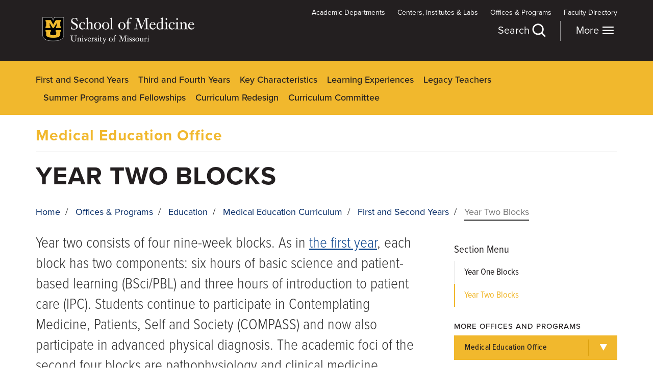

--- FILE ---
content_type: text/html; charset=UTF-8
request_url: https://medicine.missouri.edu/offices-programs/education/medical-education-curriculum/first-and-second-years/year-two-blocks
body_size: 10408
content:
<!DOCTYPE html>
<html lang="en" dir="ltr" prefix="content: http://purl.org/rss/1.0/modules/content/  dc: http://purl.org/dc/terms/  foaf: http://xmlns.com/foaf/0.1/  og: http://ogp.me/ns#  rdfs: http://www.w3.org/2000/01/rdf-schema#  schema: http://schema.org/  sioc: http://rdfs.org/sioc/ns#  sioct: http://rdfs.org/sioc/types#  skos: http://www.w3.org/2004/02/skos/core#  xsd: http://www.w3.org/2001/XMLSchema# ">
  <head>
    <meta charset="utf-8" />
<meta name="description" content="Year two consists of four nine-week blocks. As in the first year, each block has two components: six hours of basic science and patient-based learning (BSci/PBL) and three hours of introduction to patient care (IPC)." />
<link rel="canonical" href="https://medicine.missouri.edu/offices-programs/education/medical-education-curriculum/first-and-second-years/year-two-blocks" />
<meta name="google-site-verification" content="IlvQfq_N8kGj8_YePyJtMfE_6_R4rROZc4KLBLV8LbM" />
<meta name="Generator" content="Drupal 10 (https://www.drupal.org)" />
<meta name="MobileOptimized" content="width" />
<meta name="HandheldFriendly" content="true" />
<meta name="viewport" content="width=device-width, initial-scale=1.0" />
<link rel="icon" href="/sites/default/files/favicon.ico" type="image/vnd.microsoft.icon" />

    <title>Year Two Blocks - University of Missouri School of Medicine</title>
    <link rel="stylesheet" media="all" href="/sites/default/files/css/css_1xRfsWWcJJoWwFMU5Xm6V5gkdZGWCLyPqMpz8zwut0o.css?delta=0&amp;language=en&amp;theme=som&amp;include=eJxli1EKAyEMRC8k8UwjZuOWZA1G2fb2pdD2x58ZeG_GMSAD3iLXsRxK_ie0Ll9Fz2hcU3TLor1AU7xisuWC4HRzOfqw_G3CA88NsrLxNanyxKlBs4vo_v3NjCMgu__EG7vERHY" />
<link rel="stylesheet" media="all" href="/sites/default/files/css/css_NWvV0r0yX5n9ZRZNFEXR6HzrBGSUZvBVeE0rYXMHAE4.css?delta=1&amp;language=en&amp;theme=som&amp;include=eJxli1EKAyEMRC8k8UwjZuOWZA1G2fb2pdD2x58ZeG_GMSAD3iLXsRxK_ie0Ll9Fz2hcU3TLor1AU7xisuWC4HRzOfqw_G3CA88NsrLxNanyxKlBs4vo_v3NjCMgu__EG7vERHY" />
<link rel="stylesheet" media="all" href="/sites/default/files/css/css_98uS9Iav1ozsyCan-aihDkyuj3ewodaM1jLv01NOLf4.css?delta=2&amp;language=en&amp;theme=som&amp;include=eJxli1EKAyEMRC8k8UwjZuOWZA1G2fb2pdD2x58ZeG_GMSAD3iLXsRxK_ie0Ll9Fz2hcU3TLor1AU7xisuWC4HRzOfqw_G3CA88NsrLxNanyxKlBs4vo_v3NjCMgu__EG7vERHY" />
<link rel="stylesheet" media="all" href="/sites/default/files/css/css_cl8-rjiEwIc2crpk8_Rt1bv8EDYB3tkzJA6E0AJJjyQ.css?delta=3&amp;language=en&amp;theme=som&amp;include=eJxli1EKAyEMRC8k8UwjZuOWZA1G2fb2pdD2x58ZeG_GMSAD3iLXsRxK_ie0Ll9Fz2hcU3TLor1AU7xisuWC4HRzOfqw_G3CA88NsrLxNanyxKlBs4vo_v3NjCMgu__EG7vERHY" />

    
    <script>
      (function(d) {
        var config = {
          kitId: 'ofp3bzt',
          scriptTimeout: 3000,
          async: true
        },
        h=d.documentElement,t=setTimeout(function(){h.className=h.className.replace(/\bwf-loading\b/g,"")+" wf-inactive";},config.scriptTimeout),tk=d.createElement("script"),f=false,s=d.getElementsByTagName("script")[0],a;h.className+=" wf-loading";tk.src='https://use.typekit.net/'+config.kitId+'.js';tk.async=true;tk.onload=tk.onreadystatechange=function(){a=this.readyState;if(f||a&&a!="complete"&&a!="loaded")return;f=true;clearTimeout(t);try{Typekit.load(config)}catch(e){}};s.parentNode.insertBefore(tk,s)
      })(document);
    </script>
  </head>
  <body class="dept-nav" data-bind="css: { 'search-open': showSearch, 'menu-open': showNav }">
        <a href="#main-content" class="visually-hidden focusable">
      Skip to main content
    </a>
    <script type="text/javascript">
// <![CDATA[
(function(window, document, dataLayerName, id) {
window[dataLayerName]=window[dataLayerName]||[],window[dataLayerName].push({start:(new Date).getTime(),event:"stg.start"});var scripts=document.getElementsByTagName('script')[0],tags=document.createElement('script');
function stgCreateCookie(a,b,c){var d="";if(c){var e=new Date;e.setTime(e.getTime()+24*c*60*60*1e3),d="; expires="+e.toUTCString();f=""}document.cookie=a+"="+b+d+f+"; path=/"}
var isStgDebug=(window.location.href.match("stg_debug")||document.cookie.match("stg_debug"))&&!window.location.href.match("stg_disable_debug");stgCreateCookie("stg_debug",isStgDebug?1:"",isStgDebug?14:-1);
var qP=[];dataLayerName!=="dataLayer"&&qP.push("data_layer_name="+dataLayerName);isStgDebug&&qP.push("stg_debug");var qPString=qP.length>0?("?"+qP.join("&")):"";
tags.async=!0,tags.src="https://muhealth.containers.piwik.pro/"+id+".js"+qPString,scripts.parentNode.insertBefore(tags,scripts);
!function(a,n,i){a[n]=a[n]||{};for(var c=0;c<i.length;c++)!function(i){a[n][i]=a[n][i]||{},a[n][i].api=a[n][i].api||function(){var a=[].slice.call(arguments,0);"string"==typeof a[0]&&window[dataLayerName].push({event:n+"."+i+":"+a[0],parameters:[].slice.call(arguments,1)})}}(i[c])}(window,"ppms",["tm","cm"])
})(window, document, 'dataLayer', '05534039-cbd1-405d-b45e-c1e4106a3687');
// ]]>
</script><noscript><iframe src="https://muhealth.containers.piwik.pro/05534039-cbd1-405d-b45e-c1e4106a3687/noscript.html" title="Piwik PRO embed snippet" height="0" width="0" style="display:none;visibility:hidden" aria-hidden="true"></iframe></noscript>
      <div class="dialog-off-canvas-main-canvas" data-off-canvas-main-canvas>
    <div class="site-wrap">
<a id="main-content" tabindex="-1"></a><section class="header" role="complimentary" aria-label="Secondary" id="header">
    <div class="container">
        <div class="row"> 
                    <div id="block-sitebranding" class="col-xs-8 col-sm-4">
  
    
        <a href="/" rel="home">
      <img src="/sites/default/files/logo_0.png" alt="MU School of Medicine" fetchpriority="high" />
    </a>
      
</div>
<div id="block-moremenu" class="more-menu">
  
    
      <div class="link-lists">
      <div class="link-list">  <div class="paragraph paragraph--type--link-list paragraph--view-mode--default">
          <ul>
      <li><a href="/departments">Academic Departments</a></li>
      <li><a href="/centers-institutes-labs">Centers, Institutes &amp; Labs</a></li>
      <li><a href="/faculty">Faculty Directory</a></li>
      <li><a href="/offices-programs">Offices &amp; Programs</a></li>
  </ul>
      </div>
</div>
      <div class="link-list">  <div class="paragraph paragraph--type--link-list paragraph--view-mode--default">
          <ul>
      <li><a href="/education">Education</a></li>
      <li><a href="/research">Research</a></li>
      <li><a href="/patient-care">Patient Care</a></li>
  </ul>
      </div>
</div>
      <div class="link-list">  <div class="paragraph paragraph--type--link-list paragraph--view-mode--default">
          <ul>
      <li><a href="/admissions">Admissions</a></li>
      <li><a href="/about">About</a></li>
      <li><a href="/careers">Careers</a></li>
      <li><a href="/giving">Giving</a></li>
      <li><a href="/alumni">Alumni</a></li>
      <li><a href="/news">News</a></li>
  </ul>
      </div>
</div>
      <div class="link-list">  <div class="paragraph paragraph--type--link-list paragraph--view-mode--default">
          <ul>
      <li><a href="/student-resources">Student Resources</a></li>
      <li><a href="/faculty-resources">Faculty Resources</a></li>
  </ul>
      </div>
</div>
  </div>
  </div>

    
            <div class="col-xs-4 col-sm-8">
                <div class="utility-nav">
                    <div  id="block-dynamicsystemmenu-2" class="nav">
    <nav role="navigation" aria-labelledby="block-dynamicsystemmenu-2-label">
                                
      <h4 class="visually-hidden" id="block-dynamicsystemmenu-2-label">Dynamic System Menu</h4>
      
    
                    
                      <ul>
                      <li class="level-1">
              <a href="/departments" target="_self" rel="" data-drupal-link-system-path="departments">Academic Departments</a>
              </li>
                  <li class="level-1">
              <a href="/centers-institutes-labs" target="_self" rel="" data-drupal-link-system-path="centers-institutes-labs">Centers, Institutes &amp; Labs</a>
              </li>
                  <li class="level-1">
              <a href="/offices-programs" target="_self" rel="" data-drupal-link-system-path="offices-programs">Offices &amp; Programs</a>
              </li>
                  <li class="level-1">
              <a href="/faculty" target="_self" rel="" data-drupal-link-system-path="faculty">Faculty Directory</a>
              </li>
        </ul>
  


          </nav>
</div>

                </div>
                <div id="block-menutoggles" class="hidden-print">
                    <button class="nav-toggle" data-bind="click: toggleNav">More <i class="icon-menu"></i></button>
                    <button class="search-toggle" data-bind="click: toggleSearch">Search <i class="icon-search"></i></button>
                </div>
            </div>
            <!-- START GLOBAL SEARCH -->
            <div class="global-search" id="global-search" role="search" aria-label="Global Search">
                <button class="btn search-toggle" data-bind="click: toggleSearch">Close <i class="icon-close"></i></button>
                <form method="get" action="/search" autocomplete="off">
                   <div class="row">
                       <div class="col-xs-12 col-sm-1 hidden-xs hidden-sm">
                          <i class="icon-search" ></i>
                       </div>
                       <div class="col-xs-12 col-sm-9 inner">   
                           <input autocomplete="off" aria-labelledby="global-search" type="text" name="keywords" class="form-control" placeholder="Search" data-bind="textInput: keywords, hasFocus: focusSearch, typeahead: { endpoint: '/search/suggest' }">
                       </div>
                       <div class="col-xs-12 col-sm-3 col-md-2">
                            <button class="btn btn-search" type="submit">Submit</button>
                        </div>
                    </div>
                </form>
                <div class="search-other clearfix">
                    <h4>Can't find what you're looking for?</h4>
                    <div class="dropdown show">
                        <a href="/search" class="btn btn-black" data-toggle="dropdown">Select a Section <i class="icon-play"></i></a>
                        <div class="dropdown-menu" aria-labelledby="dropdownMenuLink">
                            <ul class="unstyled">
                                <li> <a href="/departments">Academic Departments</a> </li>
                                <li> <a href="/centers-institutes-labs" class="active">Centers, Institutes & Labs</a> </li>
                                <li> <a href="/offices-programs">Offices & Programs</a> </li>
                                <li> <a href="/faculty">Faculty Directory</a> </li>
                                <li> <a href="/alumni">Alumni</a> </li>
                                <li> <a href="/student-resources">Student Resources</a> </li>
                                <li> <a href="/faculty-resources">Faculty Resources</a> </li>
                            </ul>
                        </div>
                    </div>
                </div>
                <p>This is a site-wide search. if you already know what you're looking for, try visiting a section of the site first to see A-Z listings.</p>
                <!-- ko if: keywords -->
                <h3>Results for "<span data-bind="text: keywords()"></span>"</h3>
                <div class="results">
                    <div class="row">
                        <div class="col-xs-12 col-sm-7">
                            <div class="nav pages">
                                <h4>Pages</h4>
                                <ul data-bind="foreach: pages" class="pages">
                                    <li><a data-bind="event: {mousedown: function() {return false;}}, text: title, attr: { href: url }"></a> </li>
                                </ul>
                                <div data-bind="if: pages().length === 0">No Results</div>
                                <a data-bind="event: {mousedown: function() {return false;}}, attr: { href: '/search?keywords=' + keywords() }" class="btn btn-yellow btn-block">View All Pages</a>
                            </div>
                        </div>
                        <div class="col-xs-12 col-sm-4 col-sm-offset-1">
                            <div class="nav">
                                <h4>Faculty</h4>
                                <ul data-bind="foreach: doctors" class="doctors">
                                    <li> 
                                        <a data-bind="event: {mousedown: function() {return false;}}, attr: { href: url }">
                                            <div class="row">
                                                <div class="col-xs-12 col-sm-5">
                                                    <div class="img">
                                                        <!-- ko if: photo -->
                                                        <img data-bind="attr: { src: photo }" />
                                                        <!-- /ko -->
                                                        <!-- ko if: !photo -->
                                                        <img src="/themes/custom/som/images/default-doctor.png" />
                                                        <!-- /ko -->
                                                    </div>
                                                </div>
                                                <div class="col-xs-12 col-sm-7">
                                                    <div class="info">
                                                        <h5 data-bind="text: title"></h5>
                                                        <div data-bind="if: departments">
                                                            <div data-bind="text: departments" class="dept"></div>
                                                        </div>
                                                    </div>
                                                </div>
                                            </div>
                                        </a>
                                    </li>
                                </ul>
                                <div data-bind="if: doctors().length === 0"><p>No Results</p></div>
                                <a data-bind="event: {mousedown: function() {return false;}}, attr: { href: '/faculty' }" class="btn btn-yellow btn-block">View All Faculty</a>
                            </div>
                        </div>
                    </div>
                </div>
                <!-- /ko -->
            </div>
            <!-- END GLOBAL SEARCH -->
        </div>
    </div>
</section>
 
<section class="navigation visible-md visible-lg" role="complimentary" aria-label="Primary">
    <div class="container">
                <div  id="block-dynamicmainmenu" class="nav">
    <nav role="navigation" class="nav" aria-labelledby="block-dynamicmainmenu-label">
                                
      <h4 class="visually-hidden" id="block-dynamicmainmenu-label">Dynamic Main Menu</h4>
      
    
                    
                      <ul>
                      <li class="level-1 active-trail">
              <a href="/offices-programs/education/medical-education-curriculum/first-and-second-years" data-drupal-link-system-path="node/2871">First and Second Years</a>
              </li>
                  <li class="level-1">
              <a href="/offices-programs/education/medical-education-curriculum/third-year-fourth-year" data-drupal-link-system-path="node/2876">Third and Fourth Years</a>
              </li>
                  <li class="level-1">
              <a href="/offices-programs/education/medical-education-curriculum/key-characteristics" data-drupal-link-system-path="node/2896">Key Characteristics</a>
              </li>
                  <li class="level-1">
              <a href="/offices-programs/education/medical-education-curriculum/learning-experiences" data-drupal-link-system-path="node/2901">Learning Experiences</a>
              </li>
                  <li class="level-1">
              <a href="/offices-programs/education/medical-education-curriculum/legacy-teachers" data-drupal-link-system-path="node/631">Legacy Teachers</a>
              </li>
                  <li class="level-1">
              <a href="/offices-programs/education/medical-education-curriculum/summer-programs" data-drupal-link-system-path="node/2906">Summer Programs and Fellowships</a>
              </li>
                  <li class="level-1">
              <a href="/offices-programs/education/medical-education-curriculum/momentum" data-drupal-link-system-path="node/22646">Curriculum Redesign</a>
              </li>
                  <li class="level-1">
              <a href="/offices-programs/education/medical-education-curriculum/committee" data-drupal-link-system-path="node/23401">Curriculum Committee</a>
              </li>
        </ul>
  


          </nav>
</div>

    
    </div>
</section>
 <a id="main-content" tabindex="-1"></a>    <section class="banner" role="banner" aria-label="Banner">
                <div class="landing">
        
        <section class="banner-title">
                  <div class="department">
              <div class="container">
                  <span>
                      <a href="/offices-programs/education">Medical Education Office</a>
                  </span>
              </div>
              <section class="navigation visible-xs" role="complimentary" aria-label="Primary">
                <div class="container">
                    <div  id="block-dynamicmainmenu" class="nav">
    <nav role="navigation" class="nav" aria-labelledby="block-dynamicmainmenu-label">
                                
      <h4 class="visually-hidden" id="block-dynamicmainmenu-label">Dynamic Main Menu</h4>
      
    
                    
                      <ul>
                      <li class="level-1 active-trail">
              <a href="/offices-programs/education/medical-education-curriculum/first-and-second-years" data-drupal-link-system-path="node/2871">First and Second Years</a>
              </li>
                  <li class="level-1">
              <a href="/offices-programs/education/medical-education-curriculum/third-year-fourth-year" data-drupal-link-system-path="node/2876">Third and Fourth Years</a>
              </li>
                  <li class="level-1">
              <a href="/offices-programs/education/medical-education-curriculum/key-characteristics" data-drupal-link-system-path="node/2896">Key Characteristics</a>
              </li>
                  <li class="level-1">
              <a href="/offices-programs/education/medical-education-curriculum/learning-experiences" data-drupal-link-system-path="node/2901">Learning Experiences</a>
              </li>
                  <li class="level-1">
              <a href="/offices-programs/education/medical-education-curriculum/legacy-teachers" data-drupal-link-system-path="node/631">Legacy Teachers</a>
              </li>
                  <li class="level-1">
              <a href="/offices-programs/education/medical-education-curriculum/summer-programs" data-drupal-link-system-path="node/2906">Summer Programs and Fellowships</a>
              </li>
                  <li class="level-1">
              <a href="/offices-programs/education/medical-education-curriculum/momentum" data-drupal-link-system-path="node/22646">Curriculum Redesign</a>
              </li>
                  <li class="level-1">
              <a href="/offices-programs/education/medical-education-curriculum/committee" data-drupal-link-system-path="node/23401">Curriculum Committee</a>
              </li>
        </ul>
  


          </nav>
</div>

                </div>
              </section>
          </div>
                <div class="container">
            <h1>Year Two Blocks</h1>
        </div>
      </section>
  </div>
    
    </section>
 
 
<section class="landing" role="main" aria-label="Main Content">
            <section class="content-top" aria-label="Top Content">
            <div class="container">
                <div class="row">
                    <div class="col-xs-12">
                        
                    </div>
                </div>
            </div>
        </section>
                <section  class="top">        
                    
<div class="container">
    <div class="breadcrumbs  hidden-xs">
        <div id="block-breadcrumbs">
  
    
        <nav role="navigation" class="breadcrumb">
    <h2 class="visually-hidden">Breadcrumb</h2>
                  <a href="/">Home</a>&nbsp;&nbsp;/&nbsp;&nbsp;
                        <a href="/offices-programs">Offices & Programs</a>&nbsp;&nbsp;/&nbsp;&nbsp;
                        <a href="/offices-programs/education">Education</a>&nbsp;&nbsp;/&nbsp;&nbsp;
                        <a href="/offices-programs/education/medical-education-curriculum">Medical Education Curriculum</a>&nbsp;&nbsp;/&nbsp;&nbsp;
                        <a href="/offices-programs/education/medical-education-curriculum/first-and-second-years">First and Second Years</a>&nbsp;&nbsp;/&nbsp;&nbsp;
                        <span>Year Two Blocks</span>
            </nav>

  </div>

    </div>   
    <div class="sidebar">
        <div class="visible-xs">
            <div class="side-nav">
    <div class="sidenav-toggle visible-xs">Section Menu </div>
     <div  id="block-sidebarmenu" class="nav">
      <h2 class="hidden-xs">Section Menu</h3>
      <nav role="navigation" class="nav">
        
                      <ul>
                      <li class="level-1">
              <a href="/offices-programs/education/medical-education-curriculum/first-and-second-years/year-one-blocks" data-drupal-link-system-path="node/2881">Year One Blocks</a>
              </li>
                  <li class="level-1 active-trail">
              <a href="/offices-programs/education/medical-education-curriculum/first-and-second-years/year-two-blocks" data-drupal-link-system-path="node/2886" class="is-active" aria-current="page">Year Two Blocks</a>
              </li>
        </ul>
  


      </nav>
    </div>
</div>
        </div>
    </div>  
</div>

    
        </section>
                <section class="content" aria-label="Content">
            <div class="container">
                <div class="row">
                                                                  <div class="col-xs-12 col-sm-7 col-md-8">
                            <div class="main">
                                        <div data-drupal-messages-fallback class="hidden"></div>
<div id="block-som-content">
  
    
      <section class="main" aria-label="Main Content">
  <article>
      
            <div property="schema:text"><p class="lead">Year two consists of four nine-week blocks. As in&nbsp;<a href="/education/medical-education-curriculum/first-year-second-year/year-one-blocks/">the first year</a>, each block has two components:&nbsp;six hours of basic science and patient-based learning (BSci/PBL) and three hours of introduction to patient care (IPC). Students continue to participate in Contemplating Medicine, Patients, Self and Society (COMPASS) and now also participate in advanced physical diagnosis. The academic foci of the second four blocks are pathophysiology and clinical medicine.</p><h2>Block Five</h2><p>The BSci/PBL component focuses on pathophysiology, including cell injury, hemodynamic disturbances, genetic disorders, autoimmune disease, immune deficiency and hypersensitivity. The IPC component focuses on diagnostic tests, imaging, tests of function, differential diagnosis and iterative hypothesis testing.</p><h2>Block Six</h2><p>The BSci/PBL component continues to focus on pathophysiology, looking closely at cardiovascular, respiratory, blood disorders and nutritional diseases. The IPC component focuses on normal psychosocial development, psychopathology, psychotherapy, psychopharmacology, when to refer and psychosocial factors in aging. Students also begin Advanced Physical Diagnosis.</p><h2>Block Seven</h2><p>The BSci/PBL component builds on the focus on pathophysiology with a look at gastrointestinal, liver, endocrine, renal and genitourinary disorders. The IPC component during this block is a clinical practicum, where students learn about charts and notes, admission orders, writing prescriptions, adult and pediatric nutrition, venipuncture, infection control, IV access, fluids and electrolytes, arterial blood gases, intubation, lumbar puncture, catheterization, and studies in ophthalmology. Students continue with advanced physical diagnosis.</p><h2>Block Eight</h2><p>The BSci/PBL component wraps up the focus on pathophysiology with a look at clinical microbiology, antibiotics, reproductive pathology, musculoskeletal and nervous system disorders. The IPC component focuses on the doctor as a person, discussing lifestyle balance, stress, careers in medicine, patient safety, current issues in health care, ethics, end-of-life care and the changing health care system. Students complete their advanced physical diagnosis experience.</p><p>Students are required to demonstrate competency in performing a comprehensive history and physical examination before advancing to the third year.</p></div>
      
      
      
  </article>
</section>

  </div>

    
                            </div>
                        </div>
                        <div class="col-xs-12 col-sm-5 col-md-4">
                            <div class="sidebar">
                                        
<div id="block-sidebar" class="box">
    <div class="hidden-xs">
      <div class="side-nav">
    <div class="sidenav-toggle visible-xs">Section Menu </div>
     <div  id="block-sidebarmenu" class="nav">
      <h2 class="hidden-xs">Section Menu</h3>
      <nav role="navigation" class="nav">
        
                      <ul>
                      <li class="level-1">
              <a href="/offices-programs/education/medical-education-curriculum/first-and-second-years/year-one-blocks" data-drupal-link-system-path="node/2881">Year One Blocks</a>
              </li>
                  <li class="level-1 active-trail">
              <a href="/offices-programs/education/medical-education-curriculum/first-and-second-years/year-two-blocks" data-drupal-link-system-path="node/2886" class="is-active" aria-current="page">Year Two Blocks</a>
              </li>
        </ul>
  


      </nav>
    </div>
</div>
    </div>
    <div class="more-dept">
      <div id="block-sidebardropdown">
  
    
      <h2>More Offices and Programs</h2>
<div class="dropdown show">
  <a href="/offices-programs/education" class="btn dropdown-toggle" data-toggle="dropdown">Medical Education Office</a>
  <div class="dropdown-menu" aria-labelledby="dropdownMenuLink">
       <ul class="unstyled">
                        <li> <a href="/about">About Us</a> </li>
                        <li> <a href="/offices-programs/admissions">Admissions Office</a> </li>
                        <li> <a href="/offices-programs/giving">Advancement Office</a> </li>
                        <li> <a href="/offices-programs/alumni">Alumni Affairs Office</a> </li>
                        <li> <a href="/offices-programs/admissions/bryant-pre-admissions-program">Bryant Scholars Pre Admission Program</a> </li>
                        <li> <a href="/offices-programs/clinical-research-trial-support">Clinical Research &amp; Trial Support</a> </li>
                        <li> <a href="/offices-programs/community-professional-proficiency-student-success">Community, Professional Proficiency and Student Success (CaPS)</a> </li>
                        <li> <a href="/offices-programs/education/continuing-medical-education">Continuing Medical Education and Physician Lifelong Learning</a> </li>
                        <li> <a href="/offices-programs/coulter-biomedical-accelerator">Coulter Biomedical Accelerator Program</a> </li>
                        <li> <a href="/offices-programs/faculty-affairs">Faculty Affairs Office</a> </li>
                        <li> <a href="/offices-programs/graduate-medical-education">Fellowship Programs</a> </li>
                        <li> <a href="/offices-programs/financial-aid">Financial Aid Office</a> </li>
                        <li> <a href="/offices-programs/first-impact">First Impact Program</a> </li>
                        <li> <a href="/departments/pathology-and-anatomical-sciences/gift-of-body">Gift of Body Program</a> </li>
                        <li> <a href="/offices-programs/graduate-medical-education">Graduate Medical Education</a> </li>
                        <li> <a href="/offices-programs/step">Heyssel Senior Teacher Educator Partnership (STEP) Program</a> </li>
                        <li> <a href="/offices-programs/education/medical-education-curriculum/legacy-teachers">Legacy Teachers Program</a> </li>
                        <li> <a href="/offices-programs/education" class="active">Medical Education Office</a> </li>
                        <li> <a href="/offices-programs/education/medzou-community-health-clinic">Medzou Community Health Clinic</a> </li>
                        <li> <a href="/offices-programs/midwest-biomedical-accelerator-consortium">Midwest Biomedical Accelerator Consortium (MBArC)</a> </li>
                        <li> <a href="/offices-programs/missouri-telehealth-network">Missouri Telehealth Network</a> </li>
                        <li> <a href="/offices-programs/partnors">PARTNORS Program</a> </li>
                        <li> <a href="/offices-programs/education/phd-and-master-s-degree-programs">PHD Masters Degree Programs</a> </li>
                        <li> <a href="/offices-programs/education/pre-med-outreach-programs">Pre-Med Outreach Program</a> </li>
                        <li> <a href="/offices-programs/research">Research Office</a> </li>
                        <li> <a href="/offices-programs/graduate-medical-education">Residency Programs</a> </li>
                        <li> <a href="/offices-programs/education/rural-scholars-program">Rural Scholars Program</a> </li>
                        <li> <a href="/centers-institutes-labs/shelden-simulation-center">Shelden Clinical Simulation Center</a> </li>
                        <li> <a href="/offices-programs/thinkfirst">ThinkFirst Missouri Program</a> </li>
                        <li> <a href="/offices-programs/translational-biosciences-graduate-program">Translational Biosciences Graduate Program</a> </li>
                        <li> <a href="/offices-programs/well-being">Well-Being Office</a> </li>
                        <li> <a href="/offices-programs/women-in-medicine-and-medical-sciences">Women in Medicine and Medical Sciences</a> </li>
                </ul>
  </div>
</div>

  </div>

    </div>
    
    
    
    
</div>
    
                            </div>
                        </div>
                                    
                </div>
            </div>
        </section>
     
     
</section>
 
    <section class="feature" role="navigation" aria-label="Featured Bottom Content">
        <div class="container-fluid">
            <div class="row">
                        


<div id="block-relatedarticles" class="featured-stories">
  
      <div class="title">Happenings at MU School of Medicine</div>
        <h2>Stories That Inspire</h2>
    
      <div class="container-fluid">
      <div class="slick" data-slick='{"slidesToScroll": 1, "slidesToShow": 4, "arrows": true, "dots": false, "centerMode":false}'>
        <div class="col-xs-12 col-sm-3 slide">
    <article about="/news/medical-students-partner-mizzou-law-veterans-clinic" class="featured-story">
        <a href="/news/medical-students-partner-mizzou-law-veterans-clinic">
            <div class="img">
                
            <div>  <img loading="lazy" src="/sites/default/files/styles/4_3/public/2025-12/Mizzou%20Veterans%20Clinic%20800x450.jpg?itok=dnLDeViK" width="800" height="600" alt="Mizzou Veterans Clinic" typeof="foaf:Image" />


</div>
      
            </div>
            <h3>
                
<span>Medical students partner with Mizzou Law Veterans Clinic</span>

            </h3>
        </a>
    </article>
</div><div class="col-xs-12 col-sm-3 slide">
    <article about="/news/m2s-enduring-friendship-built-mizzou-school-medicine" class="featured-story">
        <a href="/news/m2s-enduring-friendship-built-mizzou-school-medicine">
            <div class="img">
                
            <div>  <img loading="lazy" src="/sites/default/files/styles/4_3/public/2025-10/M2s%27%20800x450.jpg?itok=TPjBJP1z" width="800" height="600" alt="M2 classmates at Mizzou School of Medicine" typeof="foaf:Image" />


</div>
      
            </div>
            <h3>
                
<span>M2s’ enduring friendship built at Mizzou School of Medicine</span>

            </h3>
        </a>
    </article>
</div><div class="col-xs-12 col-sm-3 slide">
    <article about="/news/momentum-curriculum-kickoff-headlines-2025-education-day" class="featured-story">
        <a href="/news/momentum-curriculum-kickoff-headlines-2025-education-day">
            <div class="img">
                
            <div>  <img loading="lazy" src="/sites/default/files/styles/4_3/public/2025-09/Education%20Day%20800x450.jpg?itok=LyPSftuk" width="800" height="600" alt="2025 Mizzou School of Medicine’s Education Day" typeof="foaf:Image" />


</div>
      
            </div>
            <h3>
                
<span>MOmentum curriculum kickoff headlines 2025 Education Day</span>

            </h3>
        </a>
    </article>
</div><div class="col-xs-12 col-sm-3 slide">
    <article about="/news/school-medicine-class-2029-take-first-steps-towards-md" class="featured-story">
        <a href="/news/school-medicine-class-2029-take-first-steps-towards-md">
            <div class="img">
                
            <div>  <img loading="lazy" src="/sites/default/files/styles/4_3/public/2025-08/White%20Coat%20800x450.jpg?itok=ZolUX5jT" width="800" height="600" alt="White Coat Ceremony 2025" typeof="foaf:Image" />


</div>
      
            </div>
            <h3>
                
<span>School of Medicine Class of 2029 take first steps towards MD</span>

            </h3>
        </a>
    </article>
</div>
      </div>
    </div>
    <p><a href="/news?topics=Education&amp;categories=Education%7CStudents" class="btn btn-yellow">See All News</a></p>
</div>

    
            </div>
        </div>
    </section>
 
    <section class="footer" role="contentinfo" aria-label="Footer">
        <div class="container">
            <div class="row">
                        <div id="block-sitebranding-2" class="col-xs-12 col-sm-4">
  
    
        <a href="/" rel="home">
      <img src="/sites/default/files/logo_0.png" alt="MU School of Medicine" fetchpriority="high" />
    </a>
      
</div>
<div id="block-footersocial" class="col-xs-12 col-sm-7 pull-right">
  
    
      
            <div><p><span class="hidden-xs">Columbia, MO 65212</span> <a class="external" href="/contact" target="_blank" title="Contact Us">Contact</a></p><div class="social"><ul><li><a class="facebook" href="https://www.facebook.com/missourimedicine/" target="_blank" title="Facebook" aria-label="Facebook Link"><em><i class="icon-facebook" alt="Facebook">&nbsp;</i></em></a></li><li><a class="twitter" href="https://twitter.com/mumedicine" target="_blank" title="X" aria-label="X Link"><em><i class="icon-twitter" alt="X">&nbsp;</i></em></a></li><li><a class="youtube" href="https://www.youtube.com/user/MUHealthCare" target="_blank" title="YouTube" aria-label="YouTube Link"><em><i class="icon-youtube" alt="YouTube">&nbsp;</i></em></a></li><li><a class="instagram" href="https://www.instagram.com/mizzoumedicine/" target="_blank" title="Instagram" aria-label="Instagram Link"><em><i class="icon-instagram" alt="Instagram">&nbsp;</i></em></a></li><li><a class="linkedin" href="https://www.linkedin.com/school/university-of-missouri-columbia-school-of-medicine/" target="_blank" title="LinkedIn" aria-label="LinkedIn Link"><em><i class="icon-linkedin" alt="linkedin">&nbsp;</i></em></a></li></ul></div></div>
      
  </div>

    
            </div>
            <div class="row">
                  <div class="col-xs-12 col-sm-3 equal" id="region-footer-1">
        <div  id="block-informationlinks" class="nav">
    <nav role="navigation" aria-labelledby="block-informationlinks-label">
                  
      <h4 id="block-informationlinks-label">Information</h4>
      
    
                    
<ul>
      <li><a href="/about">About</a></li>
      <li><a href="/departments">Academic Departments</a></li>
      <li><a href="/offices-programs/admissions">Admissions</a></li>
      <li><a href="/about/school-of-medicine-careers">Careers</a></li>
      <li><a href="/centers-institutes-labs">Centers, Institutes &amp; Labs</a></li>
      <li><a href="/contact">Contact</a></li>
      <li><a href="/giving">Giving</a></li>
      <li><a href="https://library.muhealth.org">Library</a></li>
  </ul>
          </nav>
</div>

      </div>

                  <div class="col-xs-12 col-sm-4 equal" id="region-footer-2">
        <div  id="block-campus" class="nav">
    <nav role="navigation" aria-labelledby="block-campus-label">
                  
      <h4 id="block-campus-label">Campus</h4>
      
    
                    
<ul>
      <li><a href="http://missouri.edu/">University of Missouri</a></li>
  </ul>
          </nav>
</div>
<div  id="block-muhealth" class="nav">
    <nav role="navigation" aria-labelledby="block-muhealth-label">
                  
      <h4 id="block-muhealth-label">MU Health</h4>
      
    
                    
<ul>
      <li><a href="https://www.muhealth.org">MU Health Care</a></li>
      <li><a href="https://www.muhealth.org/jobseeker">MU Health Care Careers</a></li>
      <li><a href="https://healthprofessions.missouri.edu">MU School of Health Professions</a></li>
      <li><a href="/">MU School of Medicine</a></li>
      <li><a href="http://nursing.missouri.edu">MU Sinclair School of Nursing</a></li>
  </ul>
          </nav>
</div>

      </div>

                  <div class="col-xs-12 col-sm-5 border equal" id="region-footer-3">
        <div id="block-emergencyinformation" class="nav">
  
    
      
            <div><p><a class="btn btn-red" href="https://mualert.missouri.edu/" title="Emergency Information" target="_blank">Emergency Information</a></p></div>
      
  </div>
<div id="block-footer-newsletter" class="newsletter">
  
      <h4>Sign up for our monthly newsletter</h4>
    
      <span id="webform-submission-footer-newsletter-node-2886-form-ajax-content"></span><div id="webform-submission-footer-newsletter-node-2886-form-ajax" class="webform-ajax-form-wrapper" data-effect="fade" data-progress-type="throbber"><form class="webform-submission-form webform-submission-add-form webform-submission-footer-newsletter-form webform-submission-footer-newsletter-add-form webform-submission-footer-newsletter-node-2886-form webform-submission-footer-newsletter-node-2886-add-form js-webform-details-toggle webform-details-toggle" data-drupal-selector="webform-submission-footer-newsletter-node-2886-add-form" action="/offices-programs/education/medical-education-curriculum/first-and-second-years/year-two-blocks" method="post" id="webform-submission-footer-newsletter-node-2886-add-form" accept-charset="UTF-8">
  
  <div class="row js-form-wrapper form-wrapper" data-drupal-selector="edit-container" id="edit-container">    <div class="col-xs-12 js-form-item form-item js-form-type-textfield form-item-name js-form-item-name form-no-label">
  <div class="inner clearfix">
      <input data-drupal-selector="edit-name" type="text" id="edit-name" name="name" value="" size="60" maxlength="255" placeholder="Your Name" class="form-text required" required="required" aria-required="true" />

  <label for="edit-name" class="visually-hidden js-form-required form-required"><span>Name</span></label>
        </div>
</div>    <div class="col-xs-12 js-form-item form-item js-form-type-email form-item-email js-form-item-email form-no-label">
  <div class="inner clearfix">
      <input data-drupal-selector="edit-email" type="email" id="edit-email" name="email" value="" size="60" maxlength="254" placeholder="Your Email" class="form-email required" required="required" aria-required="true" />

  <label for="edit-email" class="visually-hidden js-form-required form-required"><span>Email</span></label>
        </div>
</div></div>
<div data-drupal-selector="edit-actions" class="form-actions webform-actions js-form-wrapper form-wrapper" id="edit-actions"><div class="row">
	<div class="col-xs-12">
		  <button class="webform-button--submit btn-yellow button--primary js-form-submit form-submit btn" data-drupal-selector="edit-actions-submit" data-disable-refocus="true" type="submit" id="edit-actions-submit" name="op" value="Submit">Submit</button>

	</div>
</div></div>
<input data-drupal-selector="edit-honeypot-time" type="hidden" name="honeypot_time" value="p_dyvp5pmbl3CAE9wl1hHON7KegfQApCLL9NXmdyfZM" />
<input autocomplete="off" data-drupal-selector="form-8ujtgotoho-sxvq1j3su2ir7ca7nl45fqfelzm-muja" type="hidden" name="form_build_id" value="form-8ujTGOToho-sxvQ1J3su2ir7CA7NL45FqfELzm_mUjA" />
<input data-drupal-selector="edit-webform-submission-footer-newsletter-node-2886-add-form" type="hidden" name="form_id" value="webform_submission_footer_newsletter_node_2886_add_form" />
<div class="url-textfield js-form-wrapper form-wrapper" style="display: none !important;">    <div class="col-xs-12 js-form-item form-item js-form-type-textfield form-item-url js-form-item-url">
  <div class="inner clearfix">
      <input autocomplete="off" data-drupal-selector="edit-url" type="text" id="edit-url" name="url" value="" size="20" maxlength="128" class="form-text" />

  <label for="edit-url"><span>Leave this field blank</span></label>
        </div>
</div></div>


  
</form>
</div>
  </div>

      </div>

            </div>
        </div>
    </section>
 
    <section class="copyright" role="contentinfo" aria-label="Copyright">
        <div class="container">
            <div class="row">
                        <div id="block-copyright">
  
    
      
            <div><p class="text-align-center">MU is an <a href="https://www.umsystem.edu/ums/hr/eeo" target="_blank" title="equal opportunity employer">equal opportunity employer</a>.<br>Copyright © 2026 — <a href="https://www.umsystem.edu/" target="_blank" title="The Curators of the University of Missouri">The Curators of the University of Missouri</a>. All rights reserved. <a class="btn btn-underline" href="https://missouri.edu/copyright/" target="_blank" title="The Curators of the University of Missouri">DMCA and other copyright information</a>. <a class="btn btn-underline" href="https://missouri.edu/privacy/" target="_blank" title="Privacy policy">Privacy policy</a>.<br>For website issues, contact <a class="btn btn-underline" href="mailto:websupport@health.missouri.edu" target="_blank" title="Web Support">MU Health Care Communications</a>. Contact the <a class="btn btn-underline" href="/contact" title="MU School of Medicine">MU School of Medicine</a>.</p></div>
      
  </div>

    
            </div>
        </div>
    </section>
</div>


  </div>

    
    <script type="application/json" data-drupal-selector="drupal-settings-json">{"path":{"baseUrl":"\/","pathPrefix":"","currentPath":"node\/2886","currentPathIsAdmin":false,"isFront":false,"currentLanguage":"en"},"pluralDelimiter":"\u0003","suppressDeprecationErrors":true,"ajaxPageState":{"libraries":"eJx1jGsKAjEQgy9Upmea2tjtMn0406p7e10QBIt_EsiX5NIUPtcBrSy03yb0oGvT4jorJ-W-mY86-5t-E5q1zyDZNkRnrfgkLbA4O2yg-MAG90A4f_zHiXd-LiEEBXVQxOAsRsb3dflbGi0l-V8rMOO08lNelAhczw","theme":"som","theme_token":null},"ajaxTrustedUrl":{"form_action_p_pvdeGsVG5zNF_XLGPTvYSKCf43t8qZYSwcfZl2uzM":true,"\/offices-programs\/education\/medical-education-curriculum\/first-and-second-years\/year-two-blocks?ajax_form=1":true},"ajax":{"edit-actions-submit":{"callback":"::submitAjaxForm","event":"click","effect":"fade","speed":500,"progress":{"type":"throbber","message":""},"disable-refocus":true,"url":"\/offices-programs\/education\/medical-education-curriculum\/first-and-second-years\/year-two-blocks?ajax_form=1","httpMethod":"POST","dialogType":"ajax","submit":{"_triggering_element_name":"op","_triggering_element_value":"Submit"}}},"user":{"uid":0,"permissionsHash":"ebb8ff1a74dcb1f365f4918f3a27ea7e1c6b0bf19852047962b62d08087d6acd"}}</script>
<script src="/sites/default/files/js/js_IztAsOgJIyVW9Xu4aO-IEBJ_lv_5M2tQovBifkHv4mk.js?scope=footer&amp;delta=0&amp;language=en&amp;theme=som&amp;include=eJyFilsKwCAMBC9U4pliuxUlGmrs6_ZF6J-U_uzCzMxa4WJpqIWF0raj3rRqzZNpdkHUs0wnfEfufeLE1wAhyCiNFjSOYmR84DdqGoJ8ZxlmHEbf5wFDFUgA"></script>
<script src="/sites/default/files/js/js_SMSPI6eyZJFe96y-ycxONCpBUYcQLzOWubeX9PEZrHQ.js?scope=footer&amp;delta=1&amp;language=en&amp;theme=som&amp;include=eJyFilsKwCAMBC9U4pliuxUlGmrs6_ZF6J-U_uzCzMxa4WJpqIWF0raj3rRqzZNpdkHUs0wnfEfufeLE1wAhyCiNFjSOYmR84DdqGoJ8ZxlmHEbf5wFDFUgA"></script>
<script src="/sites/default/files/js/js_Ku111JCDkSFR1yypoc0i-W54B4Nwbxf9hecCh-OixXQ.js?scope=footer&amp;delta=2&amp;language=en&amp;theme=som&amp;include=eJyFilsKwCAMBC9U4pliuxUlGmrs6_ZF6J-U_uzCzMxa4WJpqIWF0raj3rRqzZNpdkHUs0wnfEfufeLE1wAhyCiNFjSOYmR84DdqGoJ8ZxlmHEbf5wFDFUgA"></script>
<script src="/sites/default/files/js/js_QeV8mf4-3FnFwSHMeezWWynEjn38Wsn2EFZmtjVT3GY.js?scope=footer&amp;delta=3&amp;language=en&amp;theme=som&amp;include=eJyFilsKwCAMBC9U4pliuxUlGmrs6_ZF6J-U_uzCzMxa4WJpqIWF0raj3rRqzZNpdkHUs0wnfEfufeLE1wAhyCiNFjSOYmR84DdqGoJ8ZxlmHEbf5wFDFUgA"></script>

  </body>
</html>
